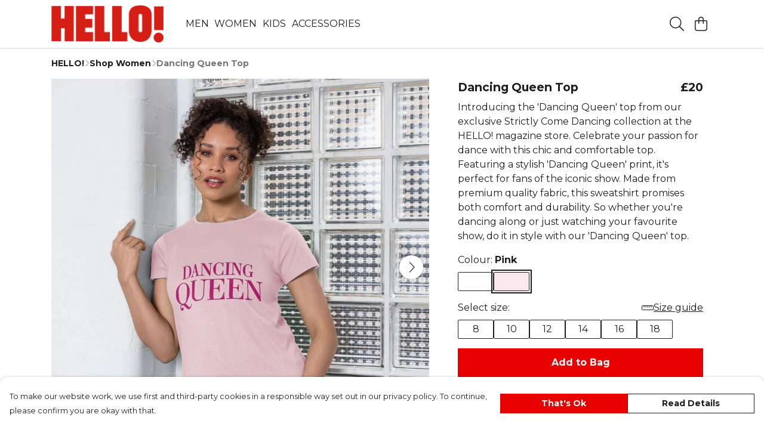

--- FILE ---
content_type: text/javascript
request_url: https://shop.hellomagazine.com/assets/TmlBannerPopup.bb6f77a5.js
body_size: 459
content:
import{p as u,r as v,o as d,q as y,t as m,R as $,Q as B,x as g,y as _,z as b,u as c,M as C,T as E}from"./vue.bccf2447.js";import{o as n,_ as T}from"./index.a17a56ef.js";import"./sentry.13e8e62e.js";const k=u({__name:"TmlBannerPopup",props:{name:{default:""},startOpen:{type:Boolean,default:!1},position:{default:"bottom"}},setup(i){const t=i,a=v(t.startOpen),l=e=>{e===t.name&&(a.value=!0)},r=e=>{e===t.name&&(a.value=!a.value)},p=e=>{e===t.name&&(a.value=!1)};n.on("open-overlay",l),n.on("toggle-overlay",r),n.on("close-overlay",p),d(()=>{n.off("open-overlay",l),n.off("toggle-overlay",r),n.off("close-overlay",p)});const f=y(()=>({"top-0":t.position!=="bottom","bottom-0":t.position!=="top"}));return(e,o)=>(m(),$(E,{name:"popup-slide-in-out",onLeave:o[0]||(o[0]=s=>e.$emit("leave")),onBeforeLeave:o[1]||(o[1]=s=>e.$emit("before-leave")),onAfterLeave:o[2]||(o[2]=s=>e.$emit("after-leave")),onEnter:o[3]||(o[3]=s=>e.$emit("enter"))},{default:B(()=>[a.value?(m(),g("div",{key:0,class:b(["tml-banner-popup fixed p-4 left-0 right-0",c(f)])},[_(e.$slots,"content",{},void 0,!0)],2)):C("",!0)]),_:3}))}});const z=T(k,[["__scopeId","data-v-004edbd9"]]);export{z as default};
//# sourceMappingURL=TmlBannerPopup.bb6f77a5.js.map
